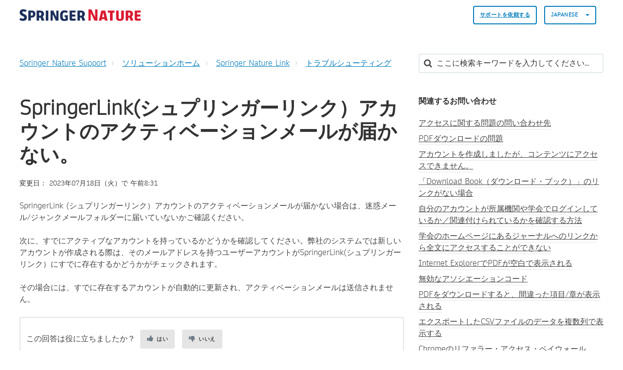

--- FILE ---
content_type: text/html; charset=utf-8
request_url: https://support.springernature.com/ja-JP/support/solutions/articles/6000081851-springerlink-%E3%82%B7%E3%83%A5%E3%83%97%E3%83%AA%E3%83%B3%E3%82%AC%E3%83%BC%E3%83%AA%E3%83%B3%E3%82%AF%EF%BC%89%E3%82%A2%E3%82%AB%E3%82%A6%E3%83%B3%E3%83%88%E3%81%AE%E3%82%A2%E3%82%AF%E3%83%86%E3%82%A3%E3%83%99%E3%83%BC%E3%82%B7%E3%83%A7%E3%83%B3%E3%83%A1%E3%83%BC%E3%83%AB%E3%81%8C%E5%B1%8A%E3%81%8B%E3%81%AA%E3%81%84-
body_size: 13690
content:
<!DOCTYPE html>
       
        <!--[if lt IE 7]><html class="no-js ie6 dew-dsm-theme " lang="ja-JP" dir="ltr" data-date-format="non_us"><![endif]-->       
        <!--[if IE 7]><html class="no-js ie7 dew-dsm-theme " lang="ja-JP" dir="ltr" data-date-format="non_us"><![endif]-->       
        <!--[if IE 8]><html class="no-js ie8 dew-dsm-theme " lang="ja-JP" dir="ltr" data-date-format="non_us"><![endif]-->       
        <!--[if IE 9]><html class="no-js ie9 dew-dsm-theme " lang="ja-JP" dir="ltr" data-date-format="non_us"><![endif]-->       
        <!--[if IE 10]><html class="no-js ie10 dew-dsm-theme " lang="ja-JP" dir="ltr" data-date-format="non_us"><![endif]-->       
        <!--[if (gt IE 10)|!(IE)]><!--><html class="no-js  dew-dsm-theme " lang="ja-JP" dir="ltr" data-date-format="non_us"><!--<![endif]-->
	<head>
		
		

<!-- Title for the page -->

  <title> SpringerLink(シュプリンガーリンク）アカウントのアクティベーションメールが届かない。 : Springer Nature Support </title>



<!-- Meta information -->

      <meta charset="utf-8" />
      <meta http-equiv="X-UA-Compatible" content="IE=edge,chrome=1" />
      <meta name="description" content= "" />
      <meta name="author" content= "" />
       <meta property="og:title" content="SpringerLink(シュプリンガーリンク）アカウントのアクティベーションメールが届かない。" />  <meta property="og:url" content="https://support.springernature.com/ja-JP/support/solutions/articles/6000081851-springerlink-%E3%82%B7%E3%83%A5%E3%83%97%E3%83%AA%E3%83%B3%E3%82%AC%E3%83%BC%E3%83%AA%E3%83%B3%E3%82%AF%EF%BC%89%E3%82%A2%E3%82%AB%E3%82%A6%E3%83%B3%E3%83%88%E3%81%AE%E3%82%A2%E3%82%AF%E3%83%86%E3%82%A3%E3%83%99%E3%83%BC%E3%82%B7%E3%83%A7%E3%83%B3%E3%83%A1%E3%83%BC%E3%83%AB%E3%81%8C%E5%B1%8A%E3%81%8B%E3%81%AA%E3%81%84-" />  <meta property="og:description" content=" SpringerLink (シュプリンガーリンク）アカウントのアクティベーションメールが届かない場合は、迷惑メール/ジャンクメールフォルダーに届いていないかご確認ください。      次に、すでにアクティブなアカウントを持っているかどうかを確認してください。弊社のシステムでは新しいアカウントが作成される際は、そのメールアドレスを持つユーザーアカウントがSpringerLink(シュプリンガーリンク）にすでに存在するかどうかがチェックされます。      その場合には、すでに存在するアカウ..." />  <meta property="og:image" content="https://s3.amazonaws.com/cdn.freshdesk.com/data/helpdesk/attachments/production/6228800579/logo/sVThZtNnYU_Z26T8yRWLIJKIFssAKyUk2g.png?X-Amz-Algorithm=AWS4-HMAC-SHA256&amp;amp;X-Amz-Credential=AKIAS6FNSMY2XLZULJPI%2F20260120%2Fus-east-1%2Fs3%2Faws4_request&amp;amp;X-Amz-Date=20260120T135356Z&amp;amp;X-Amz-Expires=604800&amp;amp;X-Amz-SignedHeaders=host&amp;amp;X-Amz-Signature=202c498818ba4064daf96b47e94ee5328b871db6af6e01e9fc9a523d544eedab" />  <meta property="og:site_name" content="Springer Nature Support" />  <meta property="og:type" content="article" />  <meta name="twitter:title" content="SpringerLink(シュプリンガーリンク）アカウントのアクティベーションメールが届かない。" />  <meta name="twitter:url" content="https://support.springernature.com/ja-JP/support/solutions/articles/6000081851-springerlink-%E3%82%B7%E3%83%A5%E3%83%97%E3%83%AA%E3%83%B3%E3%82%AC%E3%83%BC%E3%83%AA%E3%83%B3%E3%82%AF%EF%BC%89%E3%82%A2%E3%82%AB%E3%82%A6%E3%83%B3%E3%83%88%E3%81%AE%E3%82%A2%E3%82%AF%E3%83%86%E3%82%A3%E3%83%99%E3%83%BC%E3%82%B7%E3%83%A7%E3%83%B3%E3%83%A1%E3%83%BC%E3%83%AB%E3%81%8C%E5%B1%8A%E3%81%8B%E3%81%AA%E3%81%84-" />  <meta name="twitter:description" content=" SpringerLink (シュプリンガーリンク）アカウントのアクティベーションメールが届かない場合は、迷惑メール/ジャンクメールフォルダーに届いていないかご確認ください。      次に、すでにアクティブなアカウントを持っているかどうかを確認してください。弊社のシステムでは新しいアカウントが作成される際は、そのメールアドレスを持つユーザーアカウントがSpringerLink(シュプリンガーリンク）にすでに存在するかどうかがチェックされます。      その場合には、すでに存在するアカウ..." />  <meta name="twitter:image" content="https://s3.amazonaws.com/cdn.freshdesk.com/data/helpdesk/attachments/production/6228800579/logo/sVThZtNnYU_Z26T8yRWLIJKIFssAKyUk2g.png?X-Amz-Algorithm=AWS4-HMAC-SHA256&amp;amp;X-Amz-Credential=AKIAS6FNSMY2XLZULJPI%2F20260120%2Fus-east-1%2Fs3%2Faws4_request&amp;amp;X-Amz-Date=20260120T135356Z&amp;amp;X-Amz-Expires=604800&amp;amp;X-Amz-SignedHeaders=host&amp;amp;X-Amz-Signature=202c498818ba4064daf96b47e94ee5328b871db6af6e01e9fc9a523d544eedab" />  <meta name="twitter:card" content="summary" />  <meta name="keywords" content="springerlink" />  <link rel="canonical" href="https://support.springernature.com/ja-JP/support/solutions/articles/6000081851-springerlink-%E3%82%B7%E3%83%A5%E3%83%97%E3%83%AA%E3%83%B3%E3%82%AC%E3%83%BC%E3%83%AA%E3%83%B3%E3%82%AF%EF%BC%89%E3%82%A2%E3%82%AB%E3%82%A6%E3%83%B3%E3%83%88%E3%81%AE%E3%82%A2%E3%82%AF%E3%83%86%E3%82%A3%E3%83%99%E3%83%BC%E3%82%B7%E3%83%A7%E3%83%B3%E3%83%A1%E3%83%BC%E3%83%AB%E3%81%8C%E5%B1%8A%E3%81%8B%E3%81%AA%E3%81%84-" />  <link rel='alternate' hreflang="de" href="https://support.springernature.com/de/support/solutions/articles/6000081851-ich-habe-keine-aktivierungs-e-mail-f%C3%BCr-mein-springer-nature-link-konto-erhalten"/>  <link rel='alternate' hreflang="en" href="https://support.springernature.com/en/support/solutions/articles/6000081851-did-not-receive-activation-email-for-my-springerlink-account"/>  <link rel='alternate' hreflang="ja-JP" href="https://support.springernature.com/ja-JP/support/solutions/articles/6000081851-springerlink-%E3%82%B7%E3%83%A5%E3%83%97%E3%83%AA%E3%83%B3%E3%82%AC%E3%83%BC%E3%83%AA%E3%83%B3%E3%82%AF%EF%BC%89%E3%82%A2%E3%82%AB%E3%82%A6%E3%83%B3%E3%83%88%E3%81%AE%E3%82%A2%E3%82%AF%E3%83%86%E3%82%A3%E3%83%99%E3%83%BC%E3%82%B7%E3%83%A7%E3%83%B3%E3%83%A1%E3%83%BC%E3%83%AB%E3%81%8C%E5%B1%8A%E3%81%8B%E3%81%AA%E3%81%84-"/>  <link rel='alternate' hreflang="zh-CN" href="https://support.springernature.com/zh-CN/support/solutions/articles/6000081851-%E6%B2%A1%E6%9C%89%E6%94%B6%E5%88%B0%E6%88%91%E7%9A%84springerlink%E8%B4%A6%E6%88%B7%E7%9A%84%E6%BF%80%E6%B4%BB%E9%82%AE%E4%BB%B6"/> 

<!-- Responsive setting -->
<link rel="apple-touch-icon" href="https://s3.amazonaws.com/cdn.freshdesk.com/data/helpdesk/attachments/production/6001196271/fav_icon/yGJISi2-j220kPPrc03dNtgyWDIqB-4mpQ.png" />
        <link rel="apple-touch-icon" sizes="72x72" href="https://s3.amazonaws.com/cdn.freshdesk.com/data/helpdesk/attachments/production/6001196271/fav_icon/yGJISi2-j220kPPrc03dNtgyWDIqB-4mpQ.png" />
        <link rel="apple-touch-icon" sizes="114x114" href="https://s3.amazonaws.com/cdn.freshdesk.com/data/helpdesk/attachments/production/6001196271/fav_icon/yGJISi2-j220kPPrc03dNtgyWDIqB-4mpQ.png" />
        <link rel="apple-touch-icon" sizes="144x144" href="https://s3.amazonaws.com/cdn.freshdesk.com/data/helpdesk/attachments/production/6001196271/fav_icon/yGJISi2-j220kPPrc03dNtgyWDIqB-4mpQ.png" />
        <meta name="viewport" content="width=device-width, initial-scale=1.0, maximum-scale=5.0, user-scalable=yes" /> 

<meta name="viewport" content="width=device-width, initial-scale=1.0" />
<link rel="stylesheet" href="https://fonts.googleapis.com/css?family=Open+Sans:400,400italic,600,600italic,700,700italic,300,300italic"  type="text/css" />
<link rel="stylesheet" href="//maxcdn.bootstrapcdn.com/font-awesome/4.7.0/css/font-awesome.min.css" />
<link rel="stylesheet" href="//cdn.jsdelivr.net/jquery.magnific-popup/1.0.0/magnific-popup.css" />



<!-- CMP -->
<script src="https://cmp.springernature.com/production_live/en/consent-bundle-80-latest.js"></script>

<!-- Google Tag Manager -->
<script>(function(w,d,s,l,i){w[l]=w[l]||[];w[l].push({'gtm.start':
new Date().getTime(),event:'gtm.js'});var f=d.getElementsByTagName(s)[0],
j=d.createElement(s),dl=l!='dataLayer'?'&l='+l:'';j.async=true;j.src=
'https://sgtm.springernature.com/gtm.js?id='+i+dl;f.parentNode.insertBefore(j,f);
})(window,document,'script','dataLayer','GTM-KTRPH5C');</script>
<!-- End Google Tag Manager -->
  
  <script src="https://ajax.googleapis.com/ajax/libs/jquery/3.6.0/jquery.min.js"></script>
		
		<!-- Adding meta tag for CSRF token -->
		<meta name="csrf-param" content="authenticity_token" />
<meta name="csrf-token" content="iHdzI2VuQCDn5d2Tt0G/77Z8jwWT+YtSa1K+qz09wAjdcMdD3PmMjZ9dhDkVlFxSLBlF96bfiitU5DoK/jhGIA==" />
		<!-- End meta tag for CSRF token -->
		
		<!-- Fav icon for portal -->
		<link rel='shortcut icon' href='https://s3.amazonaws.com/cdn.freshdesk.com/data/helpdesk/attachments/production/6001196271/fav_icon/yGJISi2-j220kPPrc03dNtgyWDIqB-4mpQ.png' />

		<!-- Base stylesheet -->
 
		<link rel="stylesheet" media="print" href="https://assets8.freshdesk.com/assets/cdn/portal_print-6e04b27f27ab27faab81f917d275d593fa892ce13150854024baaf983b3f4326.css" />
	  		<link rel="stylesheet" media="screen" href="https://assets8.freshdesk.com/assets/cdn/falcon_portal_utils-a58414d6bc8bc6ca4d78f5b3f76522e4970de435e68a5a2fedcda0db58f21600.css" />	

		
		<!-- Theme stylesheet -->

		<link href="/support/theme.css?v=4&amp;d=1761139015" media="screen" rel="stylesheet" type="text/css">

		<!-- Google font url if present -->
		<link href='https://fonts.googleapis.com/css?family=Open+Sans:regular,italic,600,700,700italic' rel='stylesheet' type='text/css' nonce='5CmF/LITuPRYJohtpWR8rQ=='>

		<!-- Including default portal based script framework at the top -->
		<script src="https://assets2.freshdesk.com/assets/cdn/portal_head_v2-d07ff5985065d4b2f2826fdbbaef7df41eb75e17b915635bf0413a6bc12fd7b7.js"></script>
		<!-- Including syntexhighlighter for portal -->
		<script src="https://assets3.freshdesk.com/assets/cdn/prism-841b9ba9ca7f9e1bc3cdfdd4583524f65913717a3ab77714a45dd2921531a402.js"></script>

		

		<!-- Access portal settings information via javascript -->
		 <script type="text/javascript">     var portal = {"language":"en","name":"Springer Nature Support","contact_info":"","current_page_name":"article_view","current_tab":"solutions","vault_service":{"url":"https://vault-service.freshworks.com/data","max_try":2,"product_name":"fd"},"current_account_id":218250,"preferences":{"bg_color":"#605E60","header_color":"#ebebeb","help_center_color":"#ebebeb","footer_color":"#777777","tab_color":"#087be7","tab_hover_color":"#4c4b4b","btn_background":"#ffffff","btn_primary_background":"#6c6a6a","base_font":"Open Sans","text_color":"#333333","headings_font":"Open Sans","headings_color":"#333333","link_color":"#007cbb","link_color_hover":"#036690","input_focus_ring_color":"#a72763","non_responsive":"false"},"image_placeholders":{"spacer":"https://assets6.freshdesk.com/assets/misc/spacer.gif","profile_thumb":"https://assets6.freshdesk.com/assets/misc/profile_blank_thumb-4a7b26415585aebbd79863bd5497100b1ea52bab8df8db7a1aecae4da879fd96.jpg","profile_medium":"https://assets9.freshdesk.com/assets/misc/profile_blank_medium-1dfbfbae68bb67de0258044a99f62e94144f1cc34efeea73e3fb85fe51bc1a2c.jpg"},"falcon_portal_theme":true,"current_object_id":6000081851};     var attachment_size = 20;     var blocked_extensions = "";     var allowed_extensions = "";     var store = { 
        ticket: {},
        portalLaunchParty: {} };    store.portalLaunchParty.ticketFragmentsEnabled = false;    store.pod = "us-east-1";    store.region = "US"; </script> 


			
	</head>
	<body>
            	
		
		
		

<!-- Notification Messages -->
 <div class="alert alert-with-close notice hide" id="noticeajax"></div> 
<div class="layout layout--anonymous">
  <div class="layout__header">
    



<header class="topbar container" data-topbar>
  <div class="container-inner">
    <div class="topbar__inner">
      <div class="topbar__col clearfix">
        <div class="logo-wrapper">
          <div class="logo">
            <a href="/ja-JP/support/home">
              <!-- <img src="https://s3.amazonaws.com/cdn.freshdesk.com/data/helpdesk/attachments/production/6228800579/logo/sVThZtNnYU_Z26T8yRWLIJKIFssAKyUk2g.png" alt="Springer Nature Support home page"> -->
              <img src="https://breezythemes.s3-us-west-2.amazonaws.com/springernature/SN_logo.png" alt="Springer Nature Support home page">
            </a>
          </div>
        </div>
        <button type="button" role="button" aria-label="Toggle Navigation" class="lines-button x" data-toggle-menu> <span class="lines"></span> </button>
      </div>
      <div class="topbar__col topbar__menu">
        <div class="topbar__collapse" data-menu>
          <div class="topbar__controls topbar__controls--anonymous">
                        
            
            
              <a class="btn btn-topbar" href="/ja-JP/support/tickets/new">
                
                サポートを依頼する
           
</a>
           <!--   <a class="btn btn-topbar" href="/support/tickets">My Tickets</a> -->
            
            
            
            
            <div class="banner-language-selector pull-right" data-tabs="tabs"
                data-toggle='tooltip' data-placement="bottom" title=""><ul class="language-options" role="tablist"><li class="dropdown"><h5 class="dropdown-toggle" data-toggle="dropdown"><span>Japanese</span><span class="caret"></span></h5><ul class="dropdown-menu " role="menu" aria-labelledby="dropdownMenu"><li><a class="" tabindex="-1" href="/en/support/solutions/articles/6000081851-did-not-receive-activation-email-for-my-springerlink-account">English</a></li><li><a class="" tabindex="-1" href="/zh-CN/support/solutions/articles/6000081851-%E6%B2%A1%E6%9C%89%E6%94%B6%E5%88%B0%E6%88%91%E7%9A%84springerlink%E8%B4%A6%E6%88%B7%E7%9A%84%E6%BF%80%E6%B4%BB%E9%82%AE%E4%BB%B6">Chinese</a></li><li><a class="" tabindex="-1" href="/de/support/solutions/articles/6000081851-ich-habe-keine-aktivierungs-e-mail-f%C3%BCr-mein-springer-nature-link-konto-erhalten">German</a></li><li><a class="active" tabindex="-1" href="/ja-JP/support/solutions/articles/6000081851-springerlink-%E3%82%B7%E3%83%A5%E3%83%97%E3%83%AA%E3%83%B3%E3%82%AC%E3%83%BC%E3%83%AA%E3%83%B3%E3%82%AF%EF%BC%89%E3%82%A2%E3%82%AB%E3%82%A6%E3%83%B3%E3%83%88%E3%81%AE%E3%82%A2%E3%82%AF%E3%83%86%E3%82%A3%E3%83%99%E3%83%BC%E3%82%B7%E3%83%A7%E3%83%B3%E3%83%A1%E3%83%BC%E3%83%AB%E3%81%8C%E5%B1%8A%E3%81%8B%E3%81%AA%E3%81%84-"><span class='icon-dd-tick-dark'></span>Japanese </a></li></ul></li></ul></div> <div class="welcome">ようこそ <b></b> </div>  <b><a href="/ja-JP/support/login"><b>ログイン</b></a></b>
			           

            
          </div>
        </div>
      </div>
    </div>
  </div>
</header>


    <!-- Search and page links for the page -->
    
      
    
  </div>

 
  <div class="layout__content">
    <div class="container">
      <div class="container-inner clearfix">
        
          
        
        
        <div class="article-page">
  <div class="row clearfix">
    <div class="column column--sm-8">
      <ol class="breadcrumbs">
        <li>
          <a href="/support/home">
          	
              Springer Nature Support
            
          </a>
        </li>
        <li title="ソリューションホーム">
          <a href="/ja-JP/support/solutions">ソリューションホーム</a>
        </li>
        <li title="Springer Nature Link">
          <a href="/ja-JP/support/solutions/6000138290">Springer Nature Link</a>
        </li>
        <li title="トラブルシューティング">
          <a href="/ja-JP/support/solutions/folders/6000206939">トラブルシューティング</a>
        </li>
      </ol>
    </div>
    <div class="column column--sm-4">
      <div class="search-box search-box--small">
        <form class="hc-search-form print--remove" autocomplete="off" action="/ja-JP/support/search/solutions" id="hc-search-form" data-csrf-ignore="true">
	<div class="hc-search-input">
	<label for="support-search-input" class="hide">ここに検索キーワードを入力してください...</label>
		<input placeholder="ここに検索キーワードを入力してください..." type="text"
			name="term" class="special" value=""
            rel="page-search" data-max-matches="10" id="support-search-input">
	</div>
	<div class="hc-search-button">
		<button class="btn btn-primary" aria-label="検索" type="submit" autocomplete="off">
			<i class="mobile-icon-search hide-tablet"></i>
			<span class="hide-in-mobile">
				検索
			</span>
		</button>
	</div>
</form>
      </div>
    </div>
  </div>
<!-- Put any chat widget code below this line. -->
<!-- This is an article we can use for testing the code -->


<!-- This displays the button in the article on the test article -->  

        
<!-- Enter chat widget code below this line to go above the article -->
<!-- Shipping Info bot setup -->

        
 <!-- Librarian Support bot setup -->


<!-- Enter chat widget code above this line to go above the article -->
  
  <div class="row clearfix">
    <div class="column column--sm-8">
      <article class="article clearfix" itemscope itemtype="http://schema.org/Article">
        <header class="article-header">
          <h1 class="article__title" itemprop="name">
            SpringerLink(シュプリンガーリンク）アカウントのアクティベーションメールが届かない。
          </h1>

          <div class="article-meta">
            <div class="article-meta__col article-meta__col--main">
              <div class="entry-info">
                <div class="entry-info__content">
                  
                   
                    <div class="meta">変更日： 2023年07月18日（火）で 午前8:31</div>
                  
                </div>
              </div>
            </div>
          </div>
        </header>

        <div class="article__body markdown" itemprop="articleBody">
          <p data-identifyelement="507" dir="ltr">SpringerLink (シュプリンガーリンク）アカウントのアクティベーションメールが届かない場合は、迷惑メール/ジャンクメールフォルダーに届いていないかご確認ください。&nbsp;</p><p data-identifyelement="509" dir="ltr"><br data-identifyelement="510"></p><p data-identifyelement="511" dir="ltr">次に、すでにアクティブなアカウントを持っているかどうかを確認してください。弊社のシステムでは新しいアカウントが作成される際は、そのメールアドレスを持つユーザーアカウントがSpringerLink(シュプリンガーリンク）にすでに存在するかどうかがチェックされます。&nbsp;</p><p data-identifyelement="513" dir="ltr"><br data-identifyelement="514"></p><p data-identifyelement="515" dir="ltr">その場合には、すでに存在するアカウントが自動的に更新され、アクティベーションメールは送信されません。&nbsp;</p>
        </div>
        

  
        
      </article>
	<footer class="article-footer clearfix">
        <p class="article-vote" id="voting-container" 
											data-user-id="" 
											data-article-id="6000081851"
											data-language="ja-JP">
										この回答は役に立ちましたか？<span data-href="/ja-JP/support/solutions/articles/6000081851/thumbs_up" class="vote-up a-link" id="article_thumbs_up" 
									data-remote="true" data-method="put" data-update="#voting-container" 
									data-user-id=""
									data-article-id="6000081851"
									data-language="ja-JP"
									data-update-with-message="お役に立てて嬉しいです。フィードバックありがとうございました。">
								はい</span><span class="vote-down-container"><span data-href="/ja-JP/support/solutions/articles/6000081851/thumbs_down" class="vote-down a-link" id="article_thumbs_down" 
									data-remote="true" data-method="put" data-update="#vote-feedback-form" 
									data-user-id=""
									data-article-id="6000081851"
									data-language="ja-JP"
									data-hide-dom="#voting-container" data-show-dom="#vote-feedback-container">
								いいえ</span></span></p><a class="hide a-link" id="vote-feedback-form-link" data-hide-dom="#vote-feedback-form-link" data-show-dom="#vote-feedback-container">フィードバックを送信</a><div id="vote-feedback-container"class="hide">	<div class="lead">お役に立てずに申し訳ございません。この記事を向上させるためにフィードバックをお願い致します。</div>	<div id="vote-feedback-form">		<div class="sloading loading-small loading-block"></div>	</div></div>
      </footer>
    </div>

    <div class="column column--sm-4">
      <div class="article-sidebar">
        
          <div class="related-articles">
            <h4 class="related-articles__title">
              
              	関連するお問い合わせ
              
            </h4>
            <ul class="related-articles__list">
              
                
                <li>
                  <a href="/ja-JP/support/solutions/articles/6000083732-%E3%82%A2%E3%82%AF%E3%82%BB%E3%82%B9%E3%81%AB%E9%96%A2%E3%81%99%E3%82%8B%E5%95%8F%E9%A1%8C%E3%81%AE%E5%95%8F%E3%81%84%E5%90%88%E3%82%8F%E3%81%9B%E5%85%88">アクセスに関する問題の問い合わせ先</a>
                  </li>
                
              
                
                <li>
                  <a href="/ja-JP/support/solutions/articles/6000084651-pdf%E3%83%80%E3%82%A6%E3%83%B3%E3%83%AD%E3%83%BC%E3%83%89%E3%81%AE%E5%95%8F%E9%A1%8C">PDFダウンロードの問題</a>
                  </li>
                
              
                
                <li>
                  <a href="/ja-JP/support/solutions/articles/6000081852-%E3%82%A2%E3%82%AB%E3%82%A6%E3%83%B3%E3%83%88%E3%82%92%E4%BD%9C%E6%88%90%E3%81%97%E3%81%BE%E3%81%97%E3%81%9F%E3%81%8C%E3%80%81%E3%82%B3%E3%83%B3%E3%83%86%E3%83%B3%E3%83%84%E3%81%AB%E3%82%A2%E3%82%AF%E3%82%BB%E3%82%B9%E3%81%A7%E3%81%8D%E3%81%BE%E3%81%9B%E3%82%93-">アカウントを作成しましたが、コンテンツにアクセスできません。</a>
                  </li>
                
              
                
                <li>
                  <a href="/ja-JP/support/solutions/articles/6000080479-%E3%80%8Cdownload-book%EF%BC%88%E3%83%80%E3%82%A6%E3%83%B3%E3%83%AD%E3%83%BC%E3%83%89%E3%83%BB%E3%83%96%E3%83%83%E3%82%AF%EF%BC%89%E3%80%8D%E3%81%AE%E3%83%AA%E3%83%B3%E3%82%AF%E3%81%8C%E3%81%AA%E3%81%84%E5%A0%B4%E5%90%88">「Download Book（ダウンロード・ブック）」のリンクがない場合</a>
                  </li>
                
              
                
                <li>
                  <a href="/ja-JP/support/solutions/articles/6000081858-%E8%87%AA%E5%88%86%E3%81%AE%E3%82%A2%E3%82%AB%E3%82%A6%E3%83%B3%E3%83%88%E3%81%8C%E6%89%80%E5%B1%9E%E6%A9%9F%E9%96%A2%E3%82%84%E5%AD%A6%E4%BC%9A%E3%81%A7%E3%83%AD%E3%82%B0%E3%82%A4%E3%83%B3%E3%81%97%E3%81%A6%E3%81%84%E3%82%8B%E3%81%8B-%E9%96%A2%E9%80%A3%E4%BB%98%E3%81%91%E3%82%89%E3%82%8C%E3%81%A6%E3%81%84%E3%82%8B%E3%81%8B%E3%82%92%E7%A2%BA%E8%AA%8D%E3%81%99%E3%82%8B%E6%96%B9%E6%B3%95">自分のアカウントが所属機関や学会でログインしているか／関連付けられているかを確認する方法</a>
                  </li>
                
              
                
                <li>
                  <a href="/ja-JP/support/solutions/articles/6000085122-%E5%AD%A6%E4%BC%9A%E3%81%AE%E3%83%9B%E3%83%BC%E3%83%A0%E3%83%9A%E3%83%BC%E3%82%B8%E3%81%AB%E3%81%82%E3%82%8B%E3%82%B8%E3%83%A3%E3%83%BC%E3%83%8A%E3%83%AB%E3%81%B8%E3%81%AE%E3%83%AA%E3%83%B3%E3%82%AF%E3%81%8B%E3%82%89%E5%85%A8%E6%96%87%E3%81%AB%E3%82%A2%E3%82%AF%E3%82%BB%E3%82%B9%E3%81%99%E3%82%8B%E3%81%93%E3%81%A8%E3%81%8C%E3%81%A7%E3%81%8D%E3%81%AA%E3%81%84">学会のホームページにあるジャーナルへのリンクから全文にアクセスすることができない</a>
                  </li>
                
              
                
                <li>
                  <a href="/ja-JP/support/solutions/articles/6000084652-internet-explorer%E3%81%A7pdf%E3%81%8C%E7%A9%BA%E7%99%BD%E3%81%A7%E8%A1%A8%E7%A4%BA%E3%81%95%E3%82%8C%E3%82%8B">Internet ExplorerでPDFが空白で表示される</a>
                  </li>
                
              
                
              
                
                <li>
                  <a href="/ja-JP/support/solutions/articles/6000085118-%E7%84%A1%E5%8A%B9%E3%81%AA%E3%82%A2%E3%82%BD%E3%82%B7%E3%82%A8%E3%83%BC%E3%82%B7%E3%83%A7%E3%83%B3%E3%82%B3%E3%83%BC%E3%83%89">無効なアソシエーションコード</a>
                  </li>
                
              
                
                <li>
                  <a href="/ja-JP/support/solutions/articles/6000137673-pdf%E3%82%92%E3%83%80%E3%82%A6%E3%83%B3%E3%83%AD%E3%83%BC%E3%83%89%E3%81%99%E3%82%8B%E3%81%A8%E3%80%81%E9%96%93%E9%81%95%E3%81%A3%E3%81%9F%E9%A0%85%E7%9B%AE-%E7%AB%A0%E3%81%8C%E8%A1%A8%E7%A4%BA%E3%81%95%E3%82%8C%E3%82%8B">PDFをダウンロードすると、間違った項目/章が表示される</a>
                  </li>
                
              
                
                <li>
                  <a href="/ja-JP/support/solutions/articles/6000083095-%E3%82%A8%E3%82%AF%E3%82%B9%E3%83%9D%E3%83%BC%E3%83%88%E3%81%97%E3%81%9Fcsv%E3%83%95%E3%82%A1%E3%82%A4%E3%83%AB%E3%81%AE%E3%83%87%E3%83%BC%E3%82%BF%E3%82%92%E8%A4%87%E6%95%B0%E5%88%97%E3%81%A7%E8%A1%A8%E7%A4%BA%E3%81%99%E3%82%8B">エクスポートしたCSVファイルのデータを複数列で表示する</a>
                  </li>
                
              
                
                <li>
                  <a href="/ja-JP/support/solutions/articles/6000245042-chrome%E3%81%AE%E3%83%AA%E3%83%95%E3%82%A1%E3%83%A9%E3%83%BC%E3%83%BB%E3%82%A2%E3%82%AF%E3%82%BB%E3%82%B9%E3%83%BB%E3%83%9A%E3%82%A4%E3%82%A6%E3%82%A9%E3%83%BC%E3%83%AB">Chromeのリファラー・アクセス・ペイウォール</a>
                  </li>
                
              
            </ul>
          </div>
        
      </div>
    </div>
  </div>
</div>

        
          
        
      </div>
    </div>
  </div>

  <div class="layout__footer">
    <footer class="footer-container container">
  <div class="container-inner footer-container__inner">
    <div class="row clearfix">
      <div class="column column--sm-2">
        <span class="footer__header">
          
                製品
           
        </span>
        <ul class="footer-links-list">
           <li class="footer-links-list__item"><a class="footer-links-list__link" href="https://www.springernature.com/gp/products/journals" rel="noreferrer">
           	
                ジャーナル
           	
			</a></li>
           <li class="footer-links-list__item"><a class="footer-links-list__link" href="https://www.springernature.com/gp/products/books" rel="noreferrer">
           	
                ブック
           	             
            </a></li>
           <li class="footer-links-list__item"><a class="footer-links-list__link" href="https://www.springernature.com/gp/products/platforms" rel="noreferrer">
           	
                プラットフォーム
           	             
            </a></li>
           <li class="footer-links-list__item"><a class="footer-links-list__link" href="https://www.springernature.com/gp/products/database" rel="noreferrer">
           	
                データベース
           	             
           	</a></li>
        </ul>
      </div>
      <div class="column column--sm-2">
        <span class="footer__header">
           	
                リサーチ＆パートナー
           	          
          </span>
        <ul class="footer-links-list">
          <li class="footer-links-list__item"><a class="footer-links-list__link" href="https://www.springernature.com/gp/authors" rel="noreferrer">
           	
                著者
           	            
            </a></li>
          <li class="footer-links-list__item"><a class="footer-links-list__link" href="https://www.springernature.com/gp/editors" rel="noreferrer">
           	
                編集者
           	            
            </a></li>
          <li class="footer-links-list__item"><a class="footer-links-list__link" href="https://www.springernature.com/gp/open-research" rel="noreferrer">
           	
                オープンリサーチ
           	            
            </a></li>
          <li class="footer-links-list__item"><a class="footer-links-list__link" href="https://www.springernature.com/gp/societies" rel="noreferrer">
           	
                学会
           	            
            </a></li>
          <li class="footer-links-list__item"><a class="footer-links-list__link" href="https://www.springernature.com/gp/partners" rel="noreferrer">
           	
                パートナー
           	            
            </a></li>
          <li class="footer-links-list__item"><a class="footer-links-list__link" href="https://www.springernature.com/gp/policies" rel="noreferrer">
           	
                規約
           	            
            </a></li>
        </ul>
      </div>
      <div class="column column--sm-2">
        <span class="footer__header">
           	
                図書館員の皆様へ
           	          
          </span>
        <ul class="footer-links-list">
          <li class="footer-links-list__item"><a class="footer-links-list__link" href="https://www.springernature.com/gp/librarians" rel="noreferrer">
           	
                概要
           	            
            </a> </li>
          <li class="footer-links-list__item"><a class="footer-links-list__link" href="https://www.springernature.com/gp/librarians/products" rel="noreferrer">
           	
                製品
           	            
            </a> </li>
          <li class="footer-links-list__item"><a class="footer-links-list__link" href="https://www.springernature.com/gp/librarians/licensing" rel="noreferrer">
           	
                ライセンス
           	            
            </a> </li>
          <li class="footer-links-list__item"><a class="footer-links-list__link" href="https://www.springernature.com/gp/librarians/tools-services" rel="noreferrer">
           	
                ツール＆サービス
           	            
            </a> </li>
          <li class="footer-links-list__item"><a class="footer-links-list__link" href="https://www.springernature.com/gp/librarians/manage-your-account" rel="noreferrer">
           	
                アカウント管理
           	            
            </a> </li>
          <li class="footer-links-list__item"><a class="footer-links-list__link" href="https://www.springernature.com/gp/librarians/news-events" rel="noreferrer">
           	
                ニュース＆イベント
           	            
            </a> </li>
          <li class="footer-links-list__item"><a class="footer-links-list__link" href="https://www.springernature.com/gp/librarians/contact-us" rel="noreferrer">
           	
                営業担当者
           	            
            </a> </li>
        </ul>
      </div>
      <div class="column column--sm-2">
        <span class="footer__header">
           	
                会社概要
           	          
          </span>
        <ul class="footer-links-list">
          <li class="footer-links-list__item"><a class="footer-links-list__link" href="https://www.springernature.com/gp/group" rel="noreferrer">
           	
                概要
           	            
            </a></li>
          <li class="footer-links-list__item"><a class="footer-links-list__link" href="https://www.springernature.com/gp/group/aboutus" rel="noreferrer">
           	
                会社概要
           	            
            </a></li>
          <li class="footer-links-list__item"><a class="footer-links-list__link" href="https://www.springernature.com/gp/group/careers" rel="noreferrer">
           	
                採用情報
           	            
            </a></li>
          <li class="footer-links-list__item"><a class="footer-links-list__link" href="https://www.springernature.com/gp/group/education" rel="noreferrer">
           	
                教育
           	            
            </a></li>
          <li class="footer-links-list__item"><a class="footer-links-list__link" href="https://www.springernature.com/gp/group/professional" rel="noreferrer">
           	
                プロフェッショナル
           	            
            </a></li>
          <li class="footer-links-list__item"><a class="footer-links-list__link" href="https://www.springernature.com/gp/group/media" rel="noreferrer">
           	
                広報
           	            
            </a></li>
          <li class="footer-links-list__item"><a class="footer-links-list__link" href="https://www.springernature.com/gp/group/locations" rel="noreferrer">
           	
                アクセス
           	            
            </a></li>
        </ul>
      </div>
      <div class="column column--sm-2">
        <span class="footer__header">
           	
                インフォメーション
           	          
          </span>
        <ul class="footer-links-list">
          <li class="footer-links-list__item"><a class="footer-links-list__link" href="https://www.springernature.com/gp/shop" rel="noreferrer">
           	
                店舗情報
           	            
            </a></li>
          <li class="footer-links-list__item"><a class="footer-links-list__link" href="https://support.springernature.com/support/solutions/articles/6000206179" rel="noreferrer">
           	
                お問い合わせ
           	            
            </a></li>
          <li class="footer-links-list__item"><a class="footer-links-list__link" href="https://www.springernature.com/gp/legal/imprint/11033518" rel="noreferrer">
           	
                適正表示
           	            
            </a></li>
          <li class="footer-links-list__item"><a class="footer-links-list__link" href="https://www.springernature.com/gp/legal/general-terms-of-use/11033520" rel="noreferrer">
           	
                契約条項
           	            
            </a></li>
          <li class="footer-links-list__item"><a class="footer-links-list__link" href="https://www.springernature.com/gp/legal/privacy-statement/11033522" rel="noreferrer">
           	
              プライバシー規約
               
            </a></li>
          <li class="footer-links-list__item"><a class="footer-links-list__link" href="https://www.springernature.com/gp/legal/privacy-statement/11033522" data-cc-action="preferences" onclick="return false" rel="noreferrer">
           	
                Manage cookies
           	            
            </a></li>
          <li class="footer-links-list__item"><a class="footer-links-list__link" href="https://www.springernature.com/gp/info/accessibility" rel="noreferrer">
           	
                利便性
           	            
            </a></li>
         </ul>
      </div>
    </div>
    <div class="footer__copyright">
      
      <p>Theme by <a href="https://www.breezythemes.com">Breezy Themes</a>
      </p>
    </div>
  </div>
</footer>
<a href="#" class="scroll-to-top fa fa-angle-up" data-scroll-to-top></a>
  </div>
</div>

<script src="//cdn.jsdelivr.net/jquery.magnific-popup/1.0.0/jquery.magnific-popup.min.js"></script>
<script>
  (function($) {
    function clipper(min, max){
      return function(o){
        if(o > max) return max;
        if(o < min) return min;
        return o;
      };
    }

    var BT_SETTINGS = {
      css: {
        activeClass: 'is-active',
        hiddenClass: 'is-hidden'
      }
    };

    var opacityClipper = clipper(0, 1);
    var $window      = $(window);
    var $heroUnit    = $('[data-hero-unit]');
    var $topbar      = $('[data-topbar]');
    var topbarHeight = parseInt($topbar.height());
    var $scrollToTop = $('[data-scroll-to-top]');
    var $heroUnitBg;
    var $searchBox;

    if ($heroUnit.length) {
      $heroUnitBg  = $heroUnit.find('[data-hero-bg]');
      $searchBox   = $heroUnit.find('[data-search-box]');
    }

    $scrollToTop.click(function(){
      $('html, body').animate({ scrollTop: 0}, 1000);
      return false;
    });

    var bindEffects = function() {
      var scrolled = $window.scrollTop();
      if (scrolled > topbarHeight) {
        $scrollToTop.addClass(BT_SETTINGS.css.activeClass);
      } else {
        $scrollToTop.removeClass(BT_SETTINGS.css.activeClass);
      }

      if ($heroUnit.length) {
        $heroUnitBg.css({
          '-moz-transform': 'translate3d(0px,' + scrolled / -3 + 'px' +  ', 0px)',
          '-webkit-transform': 'translate3d(0px,' + scrolled / -3 + 'px' +  ', 0px)',
          'transform': 'translate3d(0px,' + scrolled / -3 + 'px' +  ', 0px)'
        });

        $searchBox.css({
          'opacity': opacityClipper(1 - opacityClipper(scrolled * 0.003))
        });
      }
    };

    $window.on('scroll.theme', bindEffects);

    $('[data-toggle-menu]').click(function(){
      $(this).toggleClass(BT_SETTINGS.css.activeClass);
      $('[data-menu]').toggle();
    });

    $('.image-with-lightbox').magnificPopup({
      type: 'image',
      closeOnContentClick: true,
      closeBtnInside: false,
      fixedContentPos: true,
      mainClass: 'mfp-with-zoom', // class to remove default margin from left and right side
      image: {
        verticalFit: true
      },
      zoom: {
        enabled: true,
        duration: 300 // don't foget to change the duration also in CSS
      }
    });

    $('.image-with-video-icon').magnificPopup({
      disableOn: 700,
      type: 'iframe',
      mainClass: 'mfp-fade',
      removalDelay: 160,
      preloader: false,
      fixedContentPos: false
    });

    $('.accordion__item-title').on('click', function() {
      var $title = $(this);
      $title.toggleClass('accordion__item-title--active');
      $title
        .parents('.accordion__item')
        .find('.accordion__item-content')
        .slideToggle();
    });

    $('.tabs-link').click(function (e) {
      e.preventDefault();
      var $link = $(this);
      var tabIndex = $link.index();
      var $tab = $link.parents('.tabs').find('.tab').eq(tabIndex);
      $link
        .addClass(BT_SETTINGS.css.activeClass)
        .siblings()
        .removeClass(BT_SETTINGS.css.activeClass);
      $tab
        .removeClass(BT_SETTINGS.css.hiddenClass)
        .siblings('.tab')
        .addClass(BT_SETTINGS.css.hiddenClass);
    });

    $('.fa-spin').empty();
   
    (function() {
      var $articleDate = $('[data-zh-cn-date]');
    
      if (!$articleDate.length) return false;
      
      var articleDate = new Date($articleDate.data('zh-cn-date'));
      var articleDateM = $articleDate.data('zh-cn-date-m');
      
      var year = articleDate.getFullYear();
      var month = articleDate.getMonth() + 1;
      var day = articleDate.getDay();
      var dayName = articleDateM.replace(/([^,]+)[\S\s]+/, '$1');
      var hours = articleDate.getHours();
      var amOrPmName = hours > 12 ? '下午' : '上午';
      var time = (hours > 12 ? hours - 12 : hours) + ':' + (articleDate.getMinutes())
      
      $articleDate.text(year + '年' + month + ' 月' + day + '日' + dayName + amOrPmName + time);
    })();

  })(jQuery);
</script>

			<script type='text/javascript' nonce="5CmF/LITuPRYJohtpWR8rQ==">
	jQuery( document ).ready(function() {
		var asset = {"js":"http://assets.chat.freshdesk.com","css":"http://assets1.chat.freshdesk.com","cloudfront":"https://d36mpcpuzc4ztk.cloudfront.net"};
		var http_only = ((0 == "1")? true : false);
		window.FC_HTTP_ONLY = http_only;
		var fc_isSecured = ((window.location && window.location.protocol == 'https:') && !window.FC_HTTP_ONLY);
		var fc_CSS = document.createElement('link');
		var fc_lang = document.getElementsByTagName('html')[0].getAttribute('lang');
		var fc_rtlLanguages = ['ar','he'];
		var fc_rtlSuffix = (fc_rtlLanguages.indexOf(fc_lang) >= 0) ? "-rtl" : "";
		fc_CSS.setAttribute('rel','stylesheet');
		fc_CSS.setAttribute('type','text/css');
		fc_CSS.setAttribute('href',((fc_isSecured) ? asset.cloudfront : asset.css)+'/css/visitor'+ fc_rtlSuffix +'.css');
		document.getElementsByTagName('head')[0].appendChild(fc_CSS);
		var jsload = (typeof jQuery=='undefined') ? 'visitor-jquery':'visitor';
		var fc_JS = document.createElement('script');
		fc_JS.type = 'text/javascript';
		fc_JS.src = ((fc_isSecured) ? asset.cloudfront : asset.js)+'/js/'+jsload+'.js';
		document.body.appendChild(fc_JS);
		window.livechat_setting = '[base64]';
	});
</script>



			<script src="https://assets7.freshdesk.com/assets/cdn/portal_bottom_v2-0c46e51239eb9be50155d4f9085ae449b172fdeadbd7689610c8df59695744f0.js"></script>

		<script src="https://assets5.freshdesk.com/assets/cdn/redactor-642f8cbfacb4c2762350a557838bbfaadec878d0d24e9a0d8dfe90b2533f0e5d.js"></script> 
		<script src="https://assets3.freshdesk.com/assets/cdn/lang/ja-jp-bbe23039737e012d23d5142af6755e05c96f4a50dbc0bb185ca2c41b0a796cd7.js"></script>
		<!-- for i18n-js translations -->
  		<script src="https://assets8.freshdesk.com/assets/cdn/i18n/portal/ja-JP-b3ed614ad9bb2d6d23421815765715f0b5cfa80094dd0774d71f60db35973ab9.js"></script>
		<!-- Including default portal based script at the bottom -->
		<script nonce="5CmF/LITuPRYJohtpWR8rQ==">
//<![CDATA[
	
	jQuery(document).ready(function() {
					
		// Setting the locale for moment js
		moment.lang('ja-jp');

		var validation_meassages = {"required":"このフィールドは必須です。","remote":"このフィールドを修正してください。","email":"有効なメールアドレスを入力してください。","url":"有効なURLを入力してください。","date":"有効な日付を入力してください。","dateISO":"有効な日付を入力してください（ISO）。","number":"有効な番号を入力してください。","digits":"数字だけで入力してください。","creditcard":"有効なクレジットカード番号を入力してください。","equalTo":"同じ値を再度入力してください。","two_decimal_place_warning":"Value cannot have more than 2 decimal digits","integration_no_match":"一致するデータがありません...","select_atleast_one":"少なくとも 1 つのオプションを選択してください。","ember_method_name_reserved":"この名前は予約済みなので使用できません。別の名前を選択してください。"}	

		jQuery.extend(jQuery.validator.messages, validation_meassages );


		jQuery(".call_duration").each(function () {
			var format,time;
			if (jQuery(this).data("time") === undefined) { return; }
			if(jQuery(this).hasClass('freshcaller')){ return; }
			time = jQuery(this).data("time");
			if (time>=3600) {
			 format = "hh:mm:ss";
			} else {
				format = "mm:ss";
			}
			jQuery(this).html(time.toTime(format));
		});
	});

	// Shortcuts variables
	var Shortcuts = {"global":{"help":"?","save":"mod+return","cancel":"esc","search":"/","status_dialog":"mod+alt+return","save_cuctomization":"mod+shift+s"},"app_nav":{"dashboard":"g d","tickets":"g t","social":"g e","solutions":"g s","forums":"g f","customers":"g c","reports":"g r","admin":"g a","ticket_new":"g n","compose_email":"g m"},"pagination":{"previous":"alt+left","next":"alt+right","alt_previous":"j","alt_next":"k"},"ticket_list":{"ticket_show":"return","select":"x","select_all":"shift+x","search_view":"v","show_description":"space","unwatch":"w","delete":"#","pickup":"@","spam":"!","close":"~","silent_close":"alt+shift+`","undo":"z","reply":"r","forward":"f","add_note":"n","scenario":"s"},"ticket_detail":{"toggle_watcher":"w","reply":"r","forward":"f","add_note":"n","close":"~","silent_close":"alt+shift+`","add_time":"m","spam":"!","delete":"#","show_activities_toggle":"}","properties":"p","expand":"]","undo":"z","select_watcher":"shift+w","go_to_next":["j","down"],"go_to_previous":["k","up"],"scenario":"s","pickup":"@","collaboration":"d"},"social_stream":{"search":"s","go_to_next":["j","down"],"go_to_previous":["k","up"],"open_stream":["space","return"],"close":"esc","reply":"r","retweet":"shift+r"},"portal_customizations":{"preview":"mod+shift+p"},"discussions":{"toggle_following":"w","add_follower":"shift+w","reply_topic":"r"}};
	
	// Date formats
	var DATE_FORMATS = {"non_us":{"moment_date_with_week":"ddd, D MMM, YYYY","datepicker":"d M, yy","datepicker_escaped":"d M yy","datepicker_full_date":"D, d M, yy","mediumDate":"d MMM, yyyy"},"us":{"moment_date_with_week":"ddd, MMM D, YYYY","datepicker":"M d, yy","datepicker_escaped":"M d yy","datepicker_full_date":"D, M d, yy","mediumDate":"MMM d, yyyy"}};

	var lang = { 
		loadingText: "お待ちください...",
		viewAllTickets: "View all tickets"
	};


//]]>
</script> 

		

		<img src='/ja-JP/support/solutions/articles/6000081851-springerlink-%E3%82%B7%E3%83%A5%E3%83%97%E3%83%AA%E3%83%B3%E3%82%AC%E3%83%BC%E3%83%AA%E3%83%B3%E3%82%AF%EF%BC%89%E3%82%A2%E3%82%AB%E3%82%A6%E3%83%B3%E3%83%88%E3%81%AE%E3%82%A2%E3%82%AF%E3%83%86%E3%82%A3%E3%83%99%E3%83%BC%E3%82%B7%E3%83%A7%E3%83%B3%E3%83%A1%E3%83%BC%E3%83%AB%E3%81%8C%E5%B1%8A%E3%81%8B%E3%81%AA%E3%81%84-/hit' alt='記事の表示回数' aria-hidden='true'/>
		<script type="text/javascript">
     		I18n.defaultLocale = "en";
     		I18n.locale = "ja-JP";
		</script>
			
    	


		<!-- Include dynamic input field script for signup and profile pages (Mint theme) -->

	</body>
</html>
